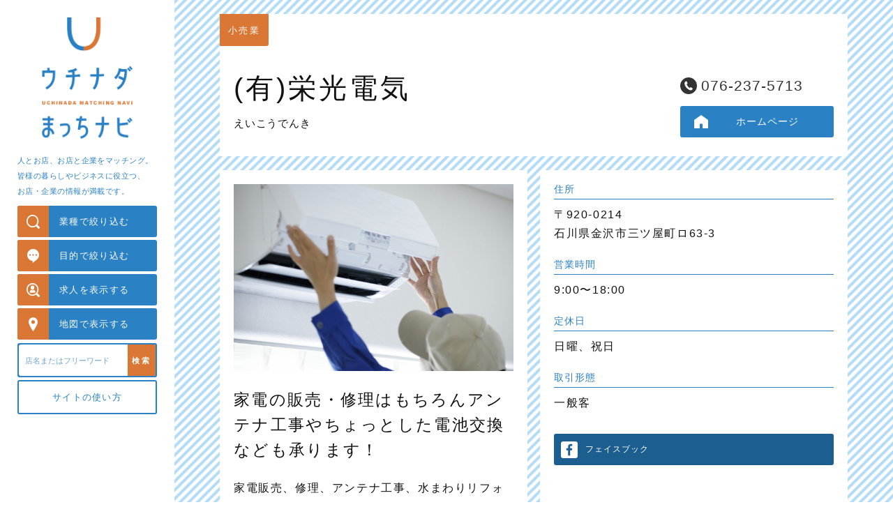

--- FILE ---
content_type: text/html
request_url: https://uchinavi.shoko.or.jp/shop/?id=44
body_size: 5898
content:
<!DOCTYPE html>
<html lang="ja">
<head>
<meta http-equiv="X-UA-Compatible" content="IE=edge">
<title>(有)栄光電気 | ウチナダまっちナビ(うちなだまっちなび)</title>
<meta charset="utf-8">
<meta name="description" content="(有)栄光電気/小売業(石川県金沢市三ツ屋町ロ63-3)のご紹介。">
<meta name="author" content="内灘町商工会">
<meta name="viewport" content="width=device-width, initial-scale=1">
<link rel="stylesheet" href="https://uchinavi.shoko.or.jp/css/common.css">
<link rel="shortcut icon" type="image/x-icon" href="https://uchinavi.shoko.or.jp/img/favicon.ico">
<link rel="icon" type="image/png" href="https://uchinavi.shoko.or.jp/img/ico_32.png" sizes="32×32">
<link rel="icon" type="image/png" href="https://uchinavi.shoko.or.jp/img/ico_64.png" sizes="64x64">
<link rel="apple-touch-icon" href="https://uchinavi.shoko.or.jp/img/ico_180.png" sizes="180x180">
<link rel="canonical" href="https://uchinavi.shoko.or.jp/">
<script
src="https://code.jquery.com/jquery-2.2.4.min.js"
integrity="sha256-BbhdlvQf/xTY9gja0Dq3HiwQF8LaCRTXxZKRutelT44="
crossorigin="anonymous"></script>
<script src="https://uchinavi.shoko.or.jp/js/common.js?ver=20181029" defer></script>
<!-- Global site tag (gtag.js) - Google Analytics -->
<script async src="https://www.googletagmanager.com/gtag/js?id=UA-133427909-1"></script>
<script>
  window.dataLayer = window.dataLayer || [];
  function gtag(){dataLayer.push(arguments);}
  gtag('js', new Date());

  gtag('config', 'UA-133427909-1');
</script>
</head>
<body>
<a id="pagetop"></a>
<div id="wrap">
<header>
<div class="logo">
<a href="https://uchinavi.shoko.or.jp/"><img src="https://uchinavi.shoko.or.jp/img/logo.png" alt="ウチナダまっちナビ/うちなだまっちなび/"></a>
<p>人とお店、お店と企業をマッチング。<br>皆様の暮らしやビジネスに役立つ、<br>お店・企業の情報が満載です。</p>
</div><!--/logo-->
<nav>
<a href="#" class="industry menubtn" id="industry"><span>業種で絞り込む</span></a>
<a href="#" class="purpose menubtn" id="purpose"><span>目的で絞り込む</span></a>
<a href="#" class="recruit menubtn" id=recruitment><span>求人を表示する</span></a>
<a href="https://uchinavi.shoko.or.jp/map/" class="map"><span>地図で表示する</span></a>
<form action='https://uchinavi.shoko.or.jp/search/' method="get" class="search">
<input type='text' name="word" placeholder="店名またはフリーワード">
<input type='submit' value="検索">
</form>
<a href="https://uchinavi.shoko.or.jp/about/" class="howto"><span>サイトの使い方</span></a>
</nav>
</header>
<main class="shop">
<div class="innerbox">

<div class="box top">
<p class="cat"><span>小売業</span></p>
<h1>(有)栄光電気<span>えいこうでんき</span></h1>

<div class="contactbox">
<a class="tel" href="tel:076-237-5713">076-237-5713</a>
<a class="hp" href="http://eikoudenki.jugem.jp/" target="_blank">ホームページ</a>
</div><!--/contactbox-->
</div><!--/top-->

<div class="fcont">
<div class="box">
<img src="https://uchinavi.shoko.or.jp/img/shop/eikoudenki.jpg" alt="(有)栄光電気">
<h2>家電の販売・修理はもちろんアンテナ工事やちょっとした電池交換なども承ります！</h2>
<p>家電販売、修理、アンテナ工事、水まわりリフォーム、オール電化など承っております。</p>
</div><!--/box-->
<div class="box">
<dl>
<dt>住所</dt>
<dd>〒920-0214<br>
石川県金沢市三ツ屋町ロ63-3</dd>
<dt>営業時間</dt>
<dd>9:00〜18:00<br></dd>
<dt>定休日</dt>
<dd>日曜、祝日</dd>
<dt>取引形態</dt>
<dd>一般客</dd>
</dl>

<div class="snsbox">
<a href="https://www.facebook.com/eikoudenkikanazawa" target="_blank" class="fb">フェイスブック</a>
</div><!--/snsbox-->

</div><!--/box-->
</div><!--/fcont-->

<div class="box">
<h3>業種</h3>
<div class="fbox links">
<a href="https://uchinavi.shoko.or.jp/search/?cat1=小売業">小売業</a><a href="https://uchinavi.shoko.or.jp/search/?cat2=電化製品小売業">電化製品小売業</a></div><!--/fbox-->
<h3>目的</h3>
<div class="fbox links">
<a href="https://uchinavi.shoko.or.jp/search/?tag=暮らし">暮らし</a><a href="https://uchinavi.shoko.or.jp/search/?tag=家電販売・修理">家電販売・修理</a><a href="https://uchinavi.shoko.or.jp/search/?tag=アンテナ工事">アンテナ工事</a><a href="https://uchinavi.shoko.or.jp/search/?tag=オール電化">オール電化</a><a href="https://uchinavi.shoko.or.jp/search/?tag=新築・リフォーム">新築・リフォーム</a></div><!--/fbox-->
</div><!--/box-->


<div class="box map">
<div id="map"></div>
<a class="gomap" href="https://www.google.co.jp/maps/place/36.612215, 136.644195" target="_blank">大きい地図で見る</a>
</div><!--/box-->

</div><!--/innerbox-->
<div class="categorybox search_page">
<div class="inner">
<div class="title">
<form action='https://uchinavi.shoko.or.jp/search/' method="get">
<input type='text' name="word" placeholder="店名またはフリーワード">
<input type='submit' value="検索">
</form>

</div><!--title-->
</div><!--/inner-->
</div><!--/categorybox-->
</main>

<script>
$('header').addClass('small');
</script>
<!-- google map api -->
<script defer async
 src="https://maps.googleapis.com/maps/api/js?key=AIzaSyDgo3K1_D0q5GzjK90OmdcTaxWARUdU26M"></script>
<!-- js -->
<script type="text/javascript">

//Mapの初期化
function initMap(){

  var latlng = new google.maps.LatLng(36.612215, 136.644195);
  var mapOptions={
    zoom:17,
    center:latlng,
  }
  var map=new google.maps.Map(document.getElementById('map'),mapOptions);
  var marker=new google.maps.Marker({
    position: latlng,
    map: map,
    title: '(有)栄光電気'
  });
}

$(window).load(function(){
  initMap();
});
</script>
<footer>
<a href="#pagetop" class="pagetop">PAGE TOP</a>
<ul>
<li><a href="https://uchinada.shoko.or.jp/" target="_blank"><img src="https://uchinavi.shoko.or.jp/img/fb_shokoukai.png" alt="内灘町商工会"></a></li>
<li><a href="http://www.town.uchinada.lg.jp/webapps/www/index.jsp" target="_blank"><img src="https://uchinavi.shoko.or.jp/img/fb_uchinadamachi.png" alt="内灘町"></a></li>
<li><a href="https://uchinadakankou.com/" target="_blank"><img src="https://uchinavi.shoko.or.jp/img/fb_kankou.png" alt="内灘町観光協会"></a></li>
<li><a href="http://www.milkuchinada.com/" target="_blank"><img src="https://uchinavi.shoko.or.jp/img/fb_milk.png" alt="ミルク王国ウチナダ"></a></li>
</ul>
<p>平成30年度伴走型小規模事業者支援推進事業</p>
<p>©️ UchinadaMatchNavi. <br class="spo">All rights reserved.</p>
</footer>
</div><!--wrap-->

<div class="menu m_industry">
<div class="inner">
<h3>調べたい業種をクリックしてください</h3>
<div class="fcont">
<ul><li><a href="https://uchinavi.shoko.or.jp/search/?cat1=建設業">建設業</a></li>
<li><a href="https://uchinavi.shoko.or.jp/search/?cat2=土木工事業">土木工事業</a></li>
<li><a href="https://uchinavi.shoko.or.jp/search/?cat2=造園工事業">造園工事業</a></li>
<li><a href="https://uchinavi.shoko.or.jp/search/?cat2=建築工事業">建築工事業</a></li>
<li><a href="https://uchinavi.shoko.or.jp/search/?cat2=とび工事業">とび工事業</a></li>
<li><a href="https://uchinavi.shoko.or.jp/search/?cat2=鉄骨工事業">鉄骨工事業</a></li>
<li><a href="https://uchinavi.shoko.or.jp/search/?cat2=外構工事業">外構工事業</a></li>
<li><a href="https://uchinavi.shoko.or.jp/search/?cat2=板金工事業">板金工事業</a></li>
<li><a href="https://uchinavi.shoko.or.jp/search/?cat2=塗装工事業">塗装工事業</a></li>
<li><a href="https://uchinavi.shoko.or.jp/search/?cat2=内装工事業">内装工事業</a></li>
<li><a href="https://uchinavi.shoko.or.jp/search/?cat2=建具工事業">建具工事業</a></li>
<li><a href="https://uchinavi.shoko.or.jp/search/?cat2=屋根工事業">屋根工事業</a></li>
<li><a href="https://uchinavi.shoko.or.jp/search/?cat2=設備工事業">設備工事業</a></li>
<li><a href="https://uchinavi.shoko.or.jp/search/?cat2=電気工事業">電気工事業</a></li>
<li><a href="https://uchinavi.shoko.or.jp/search/?cat2=管工事業">管工事業</a></li>
<li><a href="https://uchinavi.shoko.or.jp/search/?cat2=その他の工事業">その他の工事業</a></li>
</ul>
<ul><li><a href="https://uchinavi.shoko.or.jp/search/?cat1=製造業">製造業</a></li>
<li><a href="https://uchinavi.shoko.or.jp/search/?cat2=食料品製造業">食料品製造業</a></li>
<li><a href="https://uchinavi.shoko.or.jp/search/?cat2=家具製造業">家具製造業</a></li>
<li><a href="https://uchinavi.shoko.or.jp/search/?cat2=印刷業">印刷業</a></li>
<li><a href="https://uchinavi.shoko.or.jp/search/?cat2=その他の製造業">その他の製造業</a></li>
</ul>
<ul><li><a href="https://uchinavi.shoko.or.jp/search/?cat1=運輸業">運輸業</a></li>
<li><a href="https://uchinavi.shoko.or.jp/search/?cat2=貨物運送業">貨物運送業</a></li>
</ul>
<ul><li><a href="https://uchinavi.shoko.or.jp/search/?cat1=卸売業">卸売業</a></li>
<li><a href="https://uchinavi.shoko.or.jp/search/?cat2=繊維・衣服卸売業">繊維・衣服卸売業</a></li>
<li><a href="https://uchinavi.shoko.or.jp/search/?cat2=飲食料品卸売業">飲食料品卸売業</a></li>
<li><a href="https://uchinavi.shoko.or.jp/search/?cat2=その他の卸売業">その他の卸売業</a></li>
</ul>
<ul><li><a href="https://uchinavi.shoko.or.jp/search/?cat1=小売業">小売業</a></li>
<li><a href="https://uchinavi.shoko.or.jp/search/?cat2=衣服小売業">衣服小売業</a></li>
<li><a href="https://uchinavi.shoko.or.jp/search/?cat2=雑貨・小間物小売業">雑貨・小間物小売業</a></li>
<li><a href="https://uchinavi.shoko.or.jp/search/?cat2=食料品小売業">食料品小売業</a></li>
<li><a href="https://uchinavi.shoko.or.jp/search/?cat2=酒・飲料小売業">酒・飲料小売業</a></li>
<li><a href="https://uchinavi.shoko.or.jp/search/?cat2=菓子小売業">菓子小売業</a></li>
<li><a href="https://uchinavi.shoko.or.jp/search/?cat2=コンビニエンスストア">コンビニエンスストア</a></li>
<li><a href="https://uchinavi.shoko.or.jp/search/?cat2=電化製品小売業">電化製品小売業</a></li>
<li><a href="https://uchinavi.shoko.or.jp/search/?cat2=化粧品小売業">化粧品小売業</a></li>
<li><a href="https://uchinavi.shoko.or.jp/search/?cat2=燃料小売業">燃料小売業</a></li>
<li><a href="https://uchinavi.shoko.or.jp/search/?cat2=花・植木小売業">花・植木小売業</a></li>
<li><a href="https://uchinavi.shoko.or.jp/search/?cat2=その他の小売業">その他の小売業</a></li>
</ul>
<ul><li><a href="https://uchinavi.shoko.or.jp/search/?cat1=不動産業">不動産業</a></li>
<li><a href="https://uchinavi.shoko.or.jp/search/?cat2=不動産仲介業">不動産仲介業</a></li>
</ul>
<ul><li><a href="https://uchinavi.shoko.or.jp/search/?cat1=飲食業">飲食業</a></li>
<li><a href="https://uchinavi.shoko.or.jp/search/?cat2=食堂・レストラン">食堂・レストラン</a></li>
<li><a href="https://uchinavi.shoko.or.jp/search/?cat2=専門料理店">専門料理店</a></li>
<li><a href="https://uchinavi.shoko.or.jp/search/?cat2=割烹・居酒屋">割烹・居酒屋</a></li>
<li><a href="https://uchinavi.shoko.or.jp/search/?cat2=ラーメン・そば・うどん店">ラーメン・そば・うどん店</a></li>
<li><a href="https://uchinavi.shoko.or.jp/search/?cat2=カフェ・喫茶店">カフェ・喫茶店</a></li>
<li><a href="https://uchinavi.shoko.or.jp/search/?cat2=スナック・バー">スナック・バー</a></li>
<li><a href="https://uchinavi.shoko.or.jp/search/?cat2=宿泊業">宿泊業</a></li>
<li><a href="https://uchinavi.shoko.or.jp/search/?cat2=その他の飲食業">その他の飲食業</a></li>
</ul>
<ul><li><a href="https://uchinavi.shoko.or.jp/search/?cat1=専門サービス業">専門サービス業</a></li>
<li><a href="https://uchinavi.shoko.or.jp/search/?cat2=士業（法律・会計）">士業（法律・会計）</a></li>
<li><a href="https://uchinavi.shoko.or.jp/search/?cat2=広告・デザイン業">広告・デザイン業</a></li>
<li><a href="https://uchinavi.shoko.or.jp/search/?cat2=自動車整備業">自動車整備業</a></li>
<li><a href="https://uchinavi.shoko.or.jp/search/?cat2=その他の専門サービス業">その他の専門サービス業</a></li>
</ul>
<ul><li><a href="https://uchinavi.shoko.or.jp/search/?cat1=生活関連サービス業">生活関連サービス業</a></li>
<li><a href="https://uchinavi.shoko.or.jp/search/?cat2=クリーニング業">クリーニング業</a></li>
<li><a href="https://uchinavi.shoko.or.jp/search/?cat2=理容業">理容業</a></li>
<li><a href="https://uchinavi.shoko.or.jp/search/?cat2=美容業">美容業</a></li>
<li><a href="https://uchinavi.shoko.or.jp/search/?cat2=エステティック業">エステティック業</a></li>
<li><a href="https://uchinavi.shoko.or.jp/search/?cat2=学習塾">学習塾</a></li>
<li><a href="https://uchinavi.shoko.or.jp/search/?cat2=各種教室">各種教室</a></li>
<li><a href="https://uchinavi.shoko.or.jp/search/?cat2=その他の生活関連サービス業">その他の生活関連サービス業</a></li>
</ul>
<ul><li><a href="https://uchinavi.shoko.or.jp/search/?cat1=金融・保険業">金融・保険業</a></li>
<li><a href="https://uchinavi.shoko.or.jp/search/?cat2=生命・損害保険業">生命・損害保険業</a></li>
</ul>
<ul><li><a href="https://uchinavi.shoko.or.jp/search/?cat1=療術・福祉業">療術・福祉業</a></li>
<li><a href="https://uchinavi.shoko.or.jp/search/?cat2=整体・接骨院">整体・接骨院</a></li>
<li><a href="https://uchinavi.shoko.or.jp/search/?cat2=介護事業">介護事業</a></li>
<li><a href="https://uchinavi.shoko.or.jp/search/?cat2=その他の療術・福祉業">その他の療術・福祉業</a></li>
</ul>
</div><!--/fcont-->
<span class="close">CLOSE</span>
</div><!--/inner-->
<div class="bg"></div><!--/bg-->
</div><!--menu-->

<div class="menu m_purpose">
<div class="inner">
<h3>キーワードをクリックしてください</h3>
<div class="fcont"><a href="https://uchinavi.shoko.or.jp/search/?tag=飲食・グルメ" class="first">飲食・グルメ</a>
<a href="https://uchinavi.shoko.or.jp/search/?tag=コーヒー豆">コーヒー豆</a>
<a href="https://uchinavi.shoko.or.jp/search/?tag=イベント出店">イベント出店</a>
<a href="https://uchinavi.shoko.or.jp/search/?tag=キッチンカー">キッチンカー</a>
<a href="https://uchinavi.shoko.or.jp/search/?tag=ランチ">ランチ</a>
<a href="https://uchinavi.shoko.or.jp/search/?tag=和食">和食</a>
<a href="https://uchinavi.shoko.or.jp/search/?tag=会食">会食</a>
<a href="https://uchinavi.shoko.or.jp/search/?tag=居酒屋">居酒屋</a>
<a href="https://uchinavi.shoko.or.jp/search/?tag=オードブル">オードブル</a>
<a href="https://uchinavi.shoko.or.jp/search/?tag=宴会">宴会</a>
<a href="https://uchinavi.shoko.or.jp/search/?tag=焼き鳥">焼き鳥</a>
<a href="https://uchinavi.shoko.or.jp/search/?tag=スイーツ">スイーツ</a>
<a href="https://uchinavi.shoko.or.jp/search/?tag=カフェ・喫茶店">カフェ・喫茶店</a>
<a href="https://uchinavi.shoko.or.jp/search/?tag=ドッグカフェ">ドッグカフェ</a>
<a href="https://uchinavi.shoko.or.jp/search/?tag=レストラン">レストラン</a>
<a href="https://uchinavi.shoko.or.jp/search/?tag=洋食">洋食</a>
<a href="https://uchinavi.shoko.or.jp/search/?tag=軽食">軽食</a>
<a href="https://uchinavi.shoko.or.jp/search/?tag=家庭料理">家庭料理</a>
<a href="https://uchinavi.shoko.or.jp/search/?tag=焼肉">焼肉</a>
<a href="https://uchinavi.shoko.or.jp/search/?tag=お好み焼き">お好み焼き</a>
<a href="https://uchinavi.shoko.or.jp/search/?tag=鉄板焼き">鉄板焼き</a>
<a href="https://uchinavi.shoko.or.jp/search/?tag=ラーメン">ラーメン</a>
<a href="https://uchinavi.shoko.or.jp/search/?tag=スナック">スナック</a>
<a href="https://uchinavi.shoko.or.jp/search/?tag=創作料理">創作料理</a>
<a href="https://uchinavi.shoko.or.jp/search/?tag=カレー">カレー</a>
<a href="https://uchinavi.shoko.or.jp/search/?tag=バー">バー</a>
<a href="https://uchinavi.shoko.or.jp/search/?tag=メキシコ料理">メキシコ料理</a>
<a href="https://uchinavi.shoko.or.jp/search/?tag=中華料理">中華料理</a>
</div><div class="fcont"><a href="https://uchinavi.shoko.or.jp/search/?tag=住まい" class="first">住まい</a>
<a href="https://uchinavi.shoko.or.jp/search/?tag=新築・リフォーム">新築・リフォーム</a>
<a href="https://uchinavi.shoko.or.jp/search/?tag=薪ストーブ">薪ストーブ</a>
<a href="https://uchinavi.shoko.or.jp/search/?tag=エクステリア工事">エクステリア工事</a>
<a href="https://uchinavi.shoko.or.jp/search/?tag=外壁・外装修理">外壁・外装修理</a>
<a href="https://uchinavi.shoko.or.jp/search/?tag=造園・剪定">造園・剪定</a>
<a href="https://uchinavi.shoko.or.jp/search/?tag=草刈り・草むしり">草刈り・草むしり</a>
<a href="https://uchinavi.shoko.or.jp/search/?tag=ゴミ回収">ゴミ回収</a>
<a href="https://uchinavi.shoko.or.jp/search/?tag=設備工事">設備工事</a>
<a href="https://uchinavi.shoko.or.jp/search/?tag=建設・土木">建設・土木</a>
<a href="https://uchinavi.shoko.or.jp/search/?tag=解体工事">解体工事</a>
<a href="https://uchinavi.shoko.or.jp/search/?tag=塗装">塗装</a>
<a href="https://uchinavi.shoko.or.jp/search/?tag=電気工事">電気工事</a>
<a href="https://uchinavi.shoko.or.jp/search/?tag=不動産">不動産</a>
<a href="https://uchinavi.shoko.or.jp/search/?tag=屋根工事">屋根工事</a>
<a href="https://uchinavi.shoko.or.jp/search/?tag=鍵交換">鍵交換</a>
<a href="https://uchinavi.shoko.or.jp/search/?tag=蜂の巣駆除">蜂の巣駆除</a>
<a href="https://uchinavi.shoko.or.jp/search/?tag=カーテン">カーテン</a>
<a href="https://uchinavi.shoko.or.jp/search/?tag=インテリア">インテリア</a>
<a href="https://uchinavi.shoko.or.jp/search/?tag=シャッター取付・修理">シャッター取付・修理</a>
<a href="https://uchinavi.shoko.or.jp/search/?tag=タイル">タイル</a>
<a href="https://uchinavi.shoko.or.jp/search/?tag=ハウスクリーニング">ハウスクリーニング</a>
<a href="https://uchinavi.shoko.or.jp/search/?tag=ビルメンテナンス">ビルメンテナンス</a>
</div><div class="fcont"><a href="https://uchinavi.shoko.or.jp/search/?tag=暮らし" class="first">暮らし</a>
<a href="https://uchinavi.shoko.or.jp/search/?tag=保険">保険</a>
<a href="https://uchinavi.shoko.or.jp/search/?tag=コインランドリー">コインランドリー</a>
<a href="https://uchinavi.shoko.or.jp/search/?tag=家電販売・修理">家電販売・修理</a>
<a href="https://uchinavi.shoko.or.jp/search/?tag=太陽光発電">太陽光発電</a>
<a href="https://uchinavi.shoko.or.jp/search/?tag=アンテナ工事">アンテナ工事</a>
<a href="https://uchinavi.shoko.or.jp/search/?tag=オール電化">オール電化</a>
<a href="https://uchinavi.shoko.or.jp/search/?tag=新築・リフォーム">新築・リフォーム</a>
<a href="https://uchinavi.shoko.or.jp/search/?tag=ガソリンスタンド">ガソリンスタンド</a>
<a href="https://uchinavi.shoko.or.jp/search/?tag=灯油配達">灯油配達</a>
<a href="https://uchinavi.shoko.or.jp/search/?tag=自動車整備・車検・修理">自動車整備・車検・修理</a>
<a href="https://uchinavi.shoko.or.jp/search/?tag=クリーニング">クリーニング</a>
<a href="https://uchinavi.shoko.or.jp/search/?tag=衣料メンテナンス">衣料メンテナンス</a>
<a href="https://uchinavi.shoko.or.jp/search/?tag=自動車販売">自動車販売</a>
<a href="https://uchinavi.shoko.or.jp/search/?tag=カー用品">カー用品</a>
<a href="https://uchinavi.shoko.or.jp/search/?tag=切手・ハガキ">切手・ハガキ</a>
<a href="https://uchinavi.shoko.or.jp/search/?tag=LPガス">LPガス</a>
<a href="https://uchinavi.shoko.or.jp/search/?tag=石油機器">石油機器</a>
<a href="https://uchinavi.shoko.or.jp/search/?tag=引越">引越</a>
<a href="https://uchinavi.shoko.or.jp/search/?tag=電気工事">電気工事</a>
<a href="https://uchinavi.shoko.or.jp/search/?tag=エアコン工事">エアコン工事</a>
<a href="https://uchinavi.shoko.or.jp/search/?tag=空家整理">空家整理</a>
<a href="https://uchinavi.shoko.or.jp/search/?tag=遺品整理">遺品整理</a>
<a href="https://uchinavi.shoko.or.jp/search/?tag=出張買取">出張買取</a>
<a href="https://uchinavi.shoko.or.jp/search/?tag=ペット">ペット</a>
<a href="https://uchinavi.shoko.or.jp/search/?tag=司法書士">司法書士</a>
</div><div class="fcont"><a href="https://uchinavi.shoko.or.jp/search/?tag=ビジネス" class="first">ビジネス</a>
<a href="https://uchinavi.shoko.or.jp/search/?tag=制服・作業着">制服・作業着</a>
<a href="https://uchinavi.shoko.or.jp/search/?tag=保安用品">保安用品</a>
<a href="https://uchinavi.shoko.or.jp/search/?tag=建設・土木">建設・土木</a>
<a href="https://uchinavi.shoko.or.jp/search/?tag=側溝補修">側溝補修</a>
<a href="https://uchinavi.shoko.or.jp/search/?tag=運送・貨物">運送・貨物</a>
<a href="https://uchinavi.shoko.or.jp/search/?tag=ビジネスフォン">ビジネスフォン</a>
<a href="https://uchinavi.shoko.or.jp/search/?tag=ネットワーク">ネットワーク</a>
<a href="https://uchinavi.shoko.or.jp/search/?tag=防犯カメラ">防犯カメラ</a>
<a href="https://uchinavi.shoko.or.jp/search/?tag=広告">広告</a>
<a href="https://uchinavi.shoko.or.jp/search/?tag=デザイン・企画">デザイン・企画</a>
<a href="https://uchinavi.shoko.or.jp/search/?tag=ホームページ制作">ホームページ制作</a>
<a href="https://uchinavi.shoko.or.jp/search/?tag=行政書士">行政書士</a>
<a href="https://uchinavi.shoko.or.jp/search/?tag=書類作成">書類作成</a>
<a href="https://uchinavi.shoko.or.jp/search/?tag=足場工事">足場工事</a>
<a href="https://uchinavi.shoko.or.jp/search/?tag=印刷">印刷</a>
<a href="https://uchinavi.shoko.or.jp/search/?tag=事務用品">事務用品</a>
<a href="https://uchinavi.shoko.or.jp/search/?tag=ソフトウェア">ソフトウェア</a>
<a href="https://uchinavi.shoko.or.jp/search/?tag=オフィス用品">オフィス用品</a>
<a href="https://uchinavi.shoko.or.jp/search/?tag=OA機器">OA機器</a>
<a href="https://uchinavi.shoko.or.jp/search/?tag=家具製造">家具製造</a>
<a href="https://uchinavi.shoko.or.jp/search/?tag=プラスチック加工">プラスチック加工</a>
<a href="https://uchinavi.shoko.or.jp/search/?tag=電気工事">電気工事</a>
<a href="https://uchinavi.shoko.or.jp/search/?tag=石材字彫">石材字彫</a>
<a href="https://uchinavi.shoko.or.jp/search/?tag=医療機器">医療機器</a>
<a href="https://uchinavi.shoko.or.jp/search/?tag=福祉用具">福祉用具</a>
<a href="https://uchinavi.shoko.or.jp/search/?tag=インテリア">インテリア</a>
<a href="https://uchinavi.shoko.or.jp/search/?tag=IT支援">IT支援</a>
</div><div class="fcont"><a href="https://uchinavi.shoko.or.jp/search/?tag=ショッピング" class="first">ショッピング</a>
<a href="https://uchinavi.shoko.or.jp/search/?tag=メガネ">メガネ</a>
<a href="https://uchinavi.shoko.or.jp/search/?tag=和菓子">和菓子</a>
<a href="https://uchinavi.shoko.or.jp/search/?tag=花">花</a>
<a href="https://uchinavi.shoko.or.jp/search/?tag=洋服">洋服</a>
<a href="https://uchinavi.shoko.or.jp/search/?tag=ジュエリー">ジュエリー</a>
<a href="https://uchinavi.shoko.or.jp/search/?tag=食料品">食料品</a>
<a href="https://uchinavi.shoko.or.jp/search/?tag=パン">パン</a>
<a href="https://uchinavi.shoko.or.jp/search/?tag=酒・飲料">酒・飲料</a>
<a href="https://uchinavi.shoko.or.jp/search/?tag=配達サービス">配達サービス</a>
<a href="https://uchinavi.shoko.or.jp/search/?tag=ガーデニング">ガーデニング</a>
<a href="https://uchinavi.shoko.or.jp/search/?tag=プレゼント・贈答品">プレゼント・贈答品</a>
<a href="https://uchinavi.shoko.or.jp/search/?tag=豆腐">豆腐</a>
<a href="https://uchinavi.shoko.or.jp/search/?tag=生鮮食品">生鮮食品</a>
<a href="https://uchinavi.shoko.or.jp/search/?tag=ケーキ・菓子">ケーキ・菓子</a>
<a href="https://uchinavi.shoko.or.jp/search/?tag=呉服">呉服</a>
<a href="https://uchinavi.shoko.or.jp/search/?tag=バッグ">バッグ</a>
<a href="https://uchinavi.shoko.or.jp/search/?tag=寝具">寝具</a>
<a href="https://uchinavi.shoko.or.jp/search/?tag=弁当">弁当</a>
<a href="https://uchinavi.shoko.or.jp/search/?tag=日用雑貨">日用雑貨</a>
<a href="https://uchinavi.shoko.or.jp/search/?tag=ダンス衣装">ダンス衣装</a>
</div><div class="fcont"><a href="https://uchinavi.shoko.or.jp/search/?tag=ファッション・美容" class="first">ファッション・美容</a>
<a href="https://uchinavi.shoko.or.jp/search/?tag=出張カット">出張カット</a>
<a href="https://uchinavi.shoko.or.jp/search/?tag=美容室・理髪店">美容室・理髪店</a>
<a href="https://uchinavi.shoko.or.jp/search/?tag=エステ">エステ</a>
<a href="https://uchinavi.shoko.or.jp/search/?tag=健康食品">健康食品</a>
<a href="https://uchinavi.shoko.or.jp/search/?tag=美容・コスメ">美容・コスメ</a>
<a href="https://uchinavi.shoko.or.jp/search/?tag=まつげエクステ">まつげエクステ</a>
<a href="https://uchinavi.shoko.or.jp/search/?tag=脱毛">脱毛</a>
<a href="https://uchinavi.shoko.or.jp/search/?tag=ネイル">ネイル</a>
<a href="https://uchinavi.shoko.or.jp/search/?tag=着付け">着付け</a>
<a href="https://uchinavi.shoko.or.jp/search/?tag=コーディネート">コーディネート</a>
</div><div class="fcont"><a href="https://uchinavi.shoko.or.jp/search/?tag=レジャー・スポーツ" class="first">レジャー・スポーツ</a>
<a href="https://uchinavi.shoko.or.jp/search/?tag=自転車販売">自転車販売</a>
<a href="https://uchinavi.shoko.or.jp/search/?tag=レンタサイクル">レンタサイクル</a>
<a href="https://uchinavi.shoko.or.jp/search/?tag=スクール">スクール</a>
<a href="https://uchinavi.shoko.or.jp/search/?tag=マリンスポーツ">マリンスポーツ</a>
<a href="https://uchinavi.shoko.or.jp/search/?tag=船舶免許">船舶免許</a>
<a href="https://uchinavi.shoko.or.jp/search/?tag=宿泊">宿泊</a>
<a href="https://uchinavi.shoko.or.jp/search/?tag=バーベキュー">バーベキュー</a>
<a href="https://uchinavi.shoko.or.jp/search/?tag=温泉">温泉</a>
<a href="https://uchinavi.shoko.or.jp/search/?tag=ボート">ボート</a>
<a href="https://uchinavi.shoko.or.jp/search/?tag=カラオケ">カラオケ</a>
</div><div class="fcont"><a href="https://uchinavi.shoko.or.jp/search/?tag=介護・福祉" class="first">介護・福祉</a>
<a href="https://uchinavi.shoko.or.jp/search/?tag=障害者支援">障害者支援</a>
<a href="https://uchinavi.shoko.or.jp/search/?tag=デイサービス">デイサービス</a>
<a href="https://uchinavi.shoko.or.jp/search/?tag=訪問介護">訪問介護</a>
<a href="https://uchinavi.shoko.or.jp/search/?tag=児童デイサービス">児童デイサービス</a>
<a href="https://uchinavi.shoko.or.jp/search/?tag=グループホーム">グループホーム</a>
</div><div class="fcont"><a href="https://uchinavi.shoko.or.jp/search/?tag=教育・習い事" class="first">教育・習い事</a>
<a href="https://uchinavi.shoko.or.jp/search/?tag=塾・予備校">塾・予備校</a>
<a href="https://uchinavi.shoko.or.jp/search/?tag=体操教室">体操教室</a>
</div><div class="fcont"><a href="https://uchinavi.shoko.or.jp/search/?tag=健康・医療" class="first">健康・医療</a>
<a href="https://uchinavi.shoko.or.jp/search/?tag=整体">整体</a>
<a href="https://uchinavi.shoko.or.jp/search/?tag=マッサージ">マッサージ</a>
</div><div class="fcont"><a href="https://uchinavi.shoko.or.jp/search/?tag=住まいの補修" class="first">住まいの補修</a>
<a href="https://uchinavi.shoko.or.jp/search/?tag=白木のアク抜き">白木のアク抜き</a>
</div><span class="close">CLOSE</span>
</div><!--/menu_inner-->
<div class="bg"></div><!--/bg-->
</div><!--menu-->

<div class="menu m_recruitment">
<div class="inner">
<h3>雇用形態をクリックしてください</h3>
<div class="fcont">
<a href="https://uchinavi.shoko.or.jp/search/?rec=人材">すべて</a>
<a href="https://uchinavi.shoko.or.jp/search/?rec=パート">パート</a>
<a href="https://uchinavi.shoko.or.jp/search/?rec=アルバイト">アルバイト</a>
<a href="https://uchinavi.shoko.or.jp/search/?rec=正社員">正社員</a>
</div><!--/fcont-->
<span class="close">CLOSE</span>
</div><!--/menu_inner-->
<div class="bg"></div><!--/bg-->
</div><!--menu-->

</body>
</html>


--- FILE ---
content_type: text/css
request_url: https://uchinavi.shoko.or.jp/css/common.css
body_size: 4446
content:
@charset "UTF-8";
/* CSS Document */
html,body,div,h1,h2,h3,h4,h5,h6,p,ul,li,dl,dt,dd,span,strong,table,tr,th,td,img,header,section,article,footer,form,figure
{margin:0;padding:0;border:0;outline:0;vertical-align:baseline;font-weight:400;color:#111;}
html{font-size:10px;}
body{padding-bottom:20px;line-height:1;font-family:"Noto Suns JP","ヒラギノ角ゴ Pro W3","メイリオ",sans-serif;letter-spacing:0.1em;color:#222;font-display:swap;}
article,aside,footer,header,nav,section,main{display:block;}
a{color:#333;text-decoration:none;}
span{color:inherit;}
.spo{display:none;}

#wrap{padding:0 0 0 250px;}
header{position:fixed;width:250px;left:0;top:0;}
header .logo{width:200px;margin:0 auto;}
header .logo img{display:block;width:130px;height:auto;margin:25px auto 20px auto;}
header .logo p{font-size:1.1rem;letter-spacing:0.04em;line-height:2;color:#2a81c4;font-weight:500;}
header .search{width:200px;margin:5px auto 0 auto;padding:2px;background:#2a81c4;text-align:center;box-sizing:border-box;border-radius:3px;position:relative;}
header .search input[type="text"]{padding:0 0 0 0.7em;height:45px;box-sizing:border-box;width:100%;border:none;border-radius:3px;color:#2a81c4;font-size:1.3rem;line-height:45px;}
header .search input::placeholder{color:#70a3cc;font-size:1.1rem;}
header .search input[type="submit"]{width:40px;height:45px;position:absolute;right:2px;top:2px;line-height:45px;background:#db7735;color:#fff;font-weight:bold;text-align:center;font-size:1.1rem;border:none;border-radius:0 3px 3px 0;letter-spacing:0.3em;}
header nav{width:200px;margin:10px auto;}
header nav a{display:block;height:45px;margin:4px 0;padding:0 0 0 60px;position:relative;background:#2a81c4;font-size:1.3rem;line-height:45px;color:#fff;border-radius:3px;transition:0.2s linear;letter-spacing:0.1em;}
header nav a span{font-weight:500;}
header nav a::before{content:"";display:block;width:45px;height:45px;position:absolute;left:0;border-radius:3px 0 0 3px}
nav .industry::before{background:url(../img/ico_industry.svg) no-repeat center / auto 20px #db7735;}
nav .purpose::before{background:url(../img/ico_purpose.svg) no-repeat center / auto 20px #db7735;}
nav .recruit::before{background:url(../img/ico_recruit.svg) no-repeat center / auto 20px #db7735;}
nav .map::before{background:url(../img/ico_map.svg) no-repeat center / auto 20px #db7735;}
nav .howto{margin:4px 0;padding:0;background:none;color:#2a81c4;border:#2a81c4 2px solid;text-align:center;}
@media screen and (min-width:481px){
header nav a:hover{background:#db7735;}
header nav .howto:hover{background:#2a81c4;color:#fff;}
}

@media screen and (max-width:480px){
html{font-size:9.4px;}
.spo{display:block;}
#wrap{padding:0;overflow:hidden;}
header{position:static;width:100%;}
header .logo{width:280px;text-align:center;}
header .logo img{width:130px;margin:20px auto;}
header .logo p{font-size:1.2rem;}
header .logo p br{display:none;}
header .search{width:280px;margin-top:5px;}
header .search input[type="text"]{font-size:1.4rem;}
header nav{width:280px;margin:10px auto 5px auto;}

header.small{position:fixed;width:100%;height:60px;z-index:1000;background:#fff;box-shadow:0 0 3px rgba(0,0,0,0.2);}
header.small .logo{width:20%;height:60px;position:absolute;left:0;top:0;}
header.small .logo img{display:block;width:auto;height:80%;margin:9% auto;}
header.small .logo p{display:none;}
header.small .search{display:none;}
header.small nav{width:80%;display:flex;justify-content:flex-end;margin:0;position:absolute;right:0;}
header.small nav a{width:20%;height:60px;padding:40px 0 0 0;margin:0;line-height:1;text-align:center;text-indent:4px;box-sizing:border-box;letter-spacing:0.5em;border-left:rgba(0,0,0,0.1) 1px solid;}
header.small nav a span,
header.small nav a::before{display:none;}
header.small nav .industry{background:url(../img/ico_industry_o.svg) no-repeat center 10px / auto 20px;}
header.small nav .industry::after{content:"業種";font-size:1rem;color:#db7735;}
header.small nav .purpose{background:url(../img/ico_purpose_o.svg) no-repeat center 10px / auto 20px;}
header.small nav .purpose::after{content:"目的";font-size:1rem;color:#db7735;}
header.small nav .recruit{background:url(../img/ico_recruit_o.svg) no-repeat center 10px / auto 20px;}
header.small nav .recruit::after{content:"求人";font-size:1rem;color:#db7735;}
header.small nav .map{background:url(../img/ico_map_o.svg) no-repeat center 10px / auto 20px;}
header.small nav .map::after{content:"地図";font-size:1rem;color:#db7735;}
header.small nav .howto{margin: 0;border:none;border-left:rgba(0,0,0,0.1) 1px solid;letter-spacing:0.2em;background:url(../img/ico_howto_o.svg) no-repeat center 10px / auto 20px;}
header.small nav .howto::after{content:"使い方";font-size:1rem;color:#db7735;}
header.small+main{margin-top:60px;}
}

.index{padding:10px 0 0 0;}
.index h1{display:inline-block;padding:30px 20px 0 20px ;max-width:80%;margin:0 auto;font-size:1.5rem;line-height:1.3;color:#2a81c4;font-weight:500text-align:center;position:relative;}
.index h1 span{padding:0 0.1em;color:#db7735;font-size:4rem;vertical-align:-2px;}
.index h1::before{content:"";display:block;width:2px;height:30px;background:#2a81c4;transform:rotate(-30deg);position:absolute;bottom:0;left:0;}
.index h1::after{content:"";display:block;width:2px;height:30px;background:#2a81c4;transform:rotate(30deg);position:absolute;bottom:0;right:0;}
.imgcont{width:100%;height:145px;position:relative;overflow:hidden;}
.imgcont span{position:absolute;left:0;bottom:0;}
.imgcont img{height:110px;width:auto;position:absolute;left:0;bottom:0;}

@media screen and (max-width:768px){
.index h1{display:block;width:90%;margin:2em auto 0 auto;padding:0.5em 40px 0 40px;line-height:1.6;box-sizing:border-box;text-align:center;max-width:90%;}
.index h1 span{font-size:inherit;vertical-align:0;}
.index h1::before{left:30px;}
.index h1::after{right:30px;}
.imgcont{height:90px;}
.imgcont img{height:80px;max-width:1000px;}
}
@media screen and (max-width:480px){
.index h1{margin:0 auto;width:100%;max-width:100%;font-size:1.5rem;letter-spacing:0.1em;}
}

.lists,
.shop{padding:20px;display:flex;display:-ms-flexbox;flex-wrap:wrap;background:url(../img/bg.png) center / 100px auto fixed;}
.lists .item{width:31%;margin:1%;display:block;padding:57px 17px 17px 17px;border:#fff 3px solid;box-sizing:border-box;background:#fff;position:relative;border-radius:5px;transition:all 0.2s linear;}
.lists .nonobj{width:100%;padding:3em;text-align:center;background:#fff;font-size:1.4rem;line-height:2;}
.item .cat,
.top .cat{position:absolute;padding:0.9em;left:10px;top:-3px;font-size:1.3rem;background:#db7735;color:#fff;letter-spacing:0.2em;border-radius:0 0 3px 3px;}
.shop .cat{border-radius:0 0 3px 0;}
.item h2{min-height:3em;font-size:2.5rem;padding-bottom:0.5em;line-height:1.4;font-weight:500;letter-spacing:0.1em;}
.item .info{padding:0 0 1em 0;font-size:1.35rem;line-height:1.5;letter-spacing:0.1em;}
.item .catch{padding:1em 0 0 0;border-top:#ccc 2px solid;font-size:1.5rem;line-height:1.8;font-weight:500;}
@media screen and (min-width:481px){
.lists .item:hover{border:#db7735 3px solid;}
}

.categorybox{width:100%;position:fixed;bottom:0;left:0;right:0;box-sizing:border-box;background:#2a81c4;box-shadow:0 0 5px rgba(0,0,0,0.3);transition:0.1s linear;z-index:100;}
.categorybox .inner{width:94%;margin:0 auto;padding:10px 3%;max-width:1000px;position:relative;}
.categorybox h3::after{content:"";display:block;width:55px;height:100px;position:absolute;top:-20px;left:3%;background:url(../img/lady.png) no-repeat center top / 55px auto;z-index:0;display:none;}
.categorybox.active h3::after{display:block;}
.categorybox h3{display:inline-block;width:30%;padding:0.7em 0 0.7em 70px;font-size:1.7rem;color:#fff;float:left;letter-spacing:0.1em;}
.categorybox ul{display:flex;padding:0 0 0 0;flex-wrap:wrap;z-index:1;position:relative;}
.categorybox li{list-style:none;width:19%;margin:0.5em 0.5%;background:url(../img/arrow_blue.svg) no-repeat 95% center / 5px auto #fff;border-radius:3px;transition:all 0.2s linear;}
.categorybox a{display:block;padding:0.8em;color:#2a81c4;font-size:1.2rem;line-height:1.4;border:#fff 2px solid;border-radius:3px;font-weight:500;transition:all 0.2s linear;}
.categorybox .cont_close{display:block;position:absolute;right:3%;top:-25px;width:80px;height:30px;line-height:35px;background:#2a81c4;color:#fff;text-align:center;border-radius:3px;box-shadow:0 -1px 3px rgba(0,0,0,0.2);cursor:pointer;z-index:-1;}
.categorybox .title{overflow:hidden;margin:1em 0;}
.categorybox form{float:right;margin-right:0.5%;}
.categorybox form input[type="text"]{padding:0 1em;width:300px;height:45px;box-sizing:border-box;border:none;background:#fff;color:#2a81c4;border-radius:3px;font-size:1.7em;line-height:45px;font-weight:500;}
.categorybox form input::placeholder{color:#70a3cc;}
.categorybox form input[type="submit"]{padding:0 1em;margin:0 0 0 0.5em ;border:none;background:#db7735;color:#fff;line-height:45px;font-size:1.4em;font-weight:500;letter-spacing:0.2em;border-radius:3px;}

@media screen and (min-width:481px){
.categorybox{width:calc(100% - 250px);left:250px;}
.categorybox a:hover{border:#db7735 2px solid;}
.categorybox.search_page{display:none;}
}


@media screen and (max-width:768px){
.lists .item{width:48%;}
}
@media screen and (max-width:480px){
.lists,
.shop{padding:2em 3%;}
.lists .item{width:100%;margin:0 auto 2em auto;padding:6em 2em 2em 2em;}
.categorybox{padding:2em;}
.categorybox.search_page{padding:0 1em;}
.categorybox.search_page .inner{padding:0;}
.categorybox::after{left:1.5em;top:10px;height:100px;background:url(../img/lady.png) no-repeat left top / 45px auto;z-index:0;}
.categorybox h3{width:100%;padding:0 0 1em 0;text-align:center;text-indent:13px;font-size:1.8rem;}
.categorybox h3::after{top:-40px;}
.categorybox form{display:flex;width:100%;height:45px;float:none;margin:0;position:relative;z-index:100;}
.categorybox.search_page form{height:35px;}
.categorybox form input[type="text"]{width:75%;font-size:1.4rem;height:35px;line-height:35px;}
.categorybox form input[type="submit"]{width:25%;line-height:35px;height:35px;}
.categorybox ul{position:relative;z-index:1;}
.categorybox li{width:49%;}
.categorybox .cont_close{top:-40px;left:0;right:0;margin:0 auto;}
}
@media screen and (min-width:1441px){
.lists .item{width:23%;}
}
@media screen and (min-width:1921px){
.lists .item{width:240px;}
}

footer{padding:0 0 20px 0;position:relative;}
footer a.pagetop{display:block;width:60px;height:36px;margin:40px auto;background:url(../img/pagetop.png) no-repeat center / contain;text-indent:-9999px;}
footer ul{padding:0 100px;text-align:center;position:relative;}
footer ul li{list-style:none;display:inline;}
footer ul li a{padding:0 10px;}
footer ul li a img{height:30px;width:auto;}
footer::before{content:"";display:block;width:50px;height:132px;background:url(../img/man.png) no-repeat left bottom / contain;position:absolute;left:20px;bottom:0;}
footer::after{content:"";display:block;width:50px;height:132px;background:url(../img/lady.png) no-repeat left bottom / contain;position:absolute;right:20px;bottom:0;}
footer p{text-align:center;padding:30px 0 0 0;line-height:1.4;}
footer p:first-of-type{font-size:1.2rem;padding-bottom:30px;color:#777;}

@media screen and (max-width:480px){
footer{padding:0 0 50px 0;}
footer ul{padding:0;}
footer ul li a{display:block;width:200px;margin:10px auto;}
}

/*
menu
*/
.menu{width:100%;position:absolute;z-index:100;left:0;top:0;display:none;}
.menu .bg{position:fixed;width:100%;height:100%;left:0;right:0;top:0;bottom:0;background:rgba(0,0,0,0.8);}
.menu .inner{width:90%;max-width:1000px;margin:60px auto;padding:40px;box-sizing:border-box;background:#fff;position:relative;z-index:200;border-radius:10px 0 10px 10px;}
.menu .fcont{display:flex;flex-wrap:wrap;}
.menu h3{padding:1em 0 2em 80px;font-size:2rem;letter-spacing:0.1em;line-height:1.3;color:#2a81c4;background:url(../img/lady.png) no-repeat left top / 70px auto;}
.menu ul{width:100%;display:flex;margin:0 auto 1em auto;padding:1em;flex-wrap:wrap;background:#eee;border-radius:3px;}
.menu li{list-style:none;width:24%;margin:0 0.5% 1em 0.5%;background:#fff;border-radius:3px;}
.menu ul li:first-of-type{width:100%;margin-top:0.5em;}
.menu a{display:block;width:100%;padding:0.9em 1em;box-sizing:border-box;line-height:1.4;font-size:1.3rem;border:#fff 2px solid;background:url(../img/arrow_black.svg) no-repeat 95% center/ 5px auto #fff;border-radius:3px;transition:0.2s linear;}
.menu li a{height:100%;}
.menu ul li:first-of-type a{background:url(../img/arrow_white.svg) no-repeat 98.5% center/ 5px auto #2a81c4;color:#fff;border:#2a81c4 2px solid;}
.menu .close{display:block;width:100px;height:45px;position:absolute;right:0;top:-45px;line-height:50px;background:#fff;font-size:1.3rem;text-align:center;color:#333;cursor:pointer;border-radius:10px 10px 0 0;}
.m_purpose{display:flex;display:none;}
.m_purpose .fcont,
.m_recruitment .fcont{padding:1em;margin:0 auto 1em auto;background:#eee;border-radius:3px;}
.m_purpose a{width:24%;margin:0 0.5% 1em 0.5%;}
.m_recruitment a{width:24%;margin:1em 0.5% 1em 0.5%;}
.m_purpose a.first{width:100%;margin-top:0.5em;background:url(../img/arrow_white.svg) no-repeat 98.5% center/ 5px auto #2a81c4;color:#fff;border:#2a81c4 2px solid;}

@media screen and (min-width:481px){
.menu a:hover{border:#db7735 2px solid!important;}
}

@media screen and (max-width:480px){
.menu .inner{margin:75px auto 0 auto;padding:40px 10px;border-radius:10px;}
.menu li{width:49%;}
.m_purpose a{width:49%;}
.m_recruitment a{width:99%;}
.menu .close{top:7px;right:7px;width:80px;height:35px;line-height:35px;border-radius:7px;background:#eee;font-size:1.2rem;}
}



/*
detail page
*/
.shop .innerbox{max-width:900px;width:100%;margin:0 auto;}
.box{width:100%;padding:20px;margin:0 0 20px 0;box-sizing:border-box;background:#fff;}
.shop .fcont{display:flex;justify-content:space-between;}
.fcont .box{width:49%;}
.top{padding-top:80px;position:relative;display:flex;justify-content:space-between;}
.top h1{width:;padding-right:1em;font-size:4rem;letter-spacing:0.1em;line-height:1.3;font-weight:500;}
.top h1 span{display:block;font-size:1.5rem;padding:1em 0;letter-spacing:0.05em;}
.top .contactbox{width:220px;}
.top .contactbox a{display:block;height:45px;margin:0 0 7px 0;line-height:45px;text-align:center;transition:0.2s linear;}
.top .contactbox .tel{padding-left:30px;font-size:2.1rem;font-weight:500;background:url(../img/ico_tel.svg) no-repeat left center / 24px auto;border-radius:3px;}
.top .contactbox .mail{padding-left:30px;background:url(../img/ico_mail.svg) no-repeat 20px center / 20px auto #2a81c4;color:#fff;font-size:1.4rem;border-radius:3px;}
.top .contactbox .hp{padding-left:30px;background:url(../img/ico_home.svg) no-repeat 20px center / 20px auto #2a81c4;color:#fff;font-size:1.4rem;border-radius:3px;}
.top .cat{left:0;top:0;}
@media screen and (min-width:481px){
.top h1{width:calc(100% - 250px);box-sizing:border-box;}
.top .contactbox a.mail:hover,
.top .contactbox a.hp:hover{background-color:#db7735;}
.top .contactbox .tel{text-align:left;}
}
@media screen and (max-width:768px){
.top{flex-direction:column;}
.top h1{width:100%;}
.shop .fcont{flex-direction:column;}
.shop .fcont .box{width:100%;}
}


.snsbox a{display:block;height:45px;margin:7px 0;padding:0 0 0 45px;line-height:45px;color:#fff;font-size:1.2rem;transition:0.2s linear;border-radius:3px;}
.fb{background:url(../img/ico_fb.svg) no-repeat 10px center / auto 24px #1d5e90;}
.insta{background:url(../img/ico_insta.svg) no-repeat 10px center / auto 24px #7e3493;}
.tw{background:url(../img/ico_tw.svg) no-repeat 10px center / auto 24px #3291da;}
.line{padding:0 0 0 90px!important;background:url(../img/ico_line.svg) no-repeat 10px center / auto 19px #2eaa2b;}
@media screen and (min-width:481px){
.snsbox a:hover{opacity:0.8;}
}

.shop p{padding:0 0 2em 0;font-size:1.6rem;line-height:1.8;letter-spacing:0.1em;}
.shop h2{padding:1em 0;font-size:2.3rem;font-weight:500;line-height:1.6;letter-spacing:0.1em;}
.shop h3{padding:0 0 0.5em 0;font-size:1.5rem;color:#2a81c4;}
.shop dl{}
.shop dt{padding:0 0 0.5em 0;color:#2a81c4;border-bottom:#2a81c4 1px solid;font-size:1.4rem;}
.shop dd{padding:0.5em 0 1.5em 0;font-size:1.6rem;line-height:1.7;letter-spacing:0.1em;}
.shop .box img{display:block;margin:0 auto;max-width:100%;}
.shop .box .gm-style img{max-width:none;}
.shop .map{padding:0;}
.shop #map{width:100%;height:370px;}
.shop .gomap{display:block;height:60px;line-height:60px;font-size:1.4rem;text-align:center;background:#2a81c4;color:#fff;transition:0.2s linear;}

.fbox.links{display:flex;padding:0 0 20px 0;flex-wrap:wrap;}
.box .fbox.links:last-child{padding:0;}
.links a{display:block;min-width:190px;padding:0 1em;box-sizing:border-box;margin:0 10px 10px 0 ;height:45px;line-height:45px;font-size:1.3rem;background:#2a81c4;color:#fff;transition:0.2s linear;letter-spacing:0.1em;border-radius:3px;}
@media screen and (min-width:481px){
.links a:hover,
.shop .map a:hover{background:#db7735;}
}

@media screen and (max-width:480px){
.shop{}
.box{padding:2em;}
.shop .fcont{flex-direction:column;}
.fcont .box{width:100%;}
.top{padding:6em 3% 2em 3%;flex-direction:column;}
.top h1{font-size:3rem;padding:0;}
.top .contactbox{width:100%;margin:2em auto 0 auto;}
.top .contactbox a{margin:0 0 5px 0;}
.top .contactbox a:last-child{margin:0;}
.top .contactbox .tel{background:url(../img/ico_tel_w.svg) no-repeat 20px center / 27px auto #2a81c4;color:#fff;font-size:2.2rem;letter-spacing:0.1em;}
.snsbox a:last-child{margin:0;}
.fbox.links{padding:0 0 1em 0;flex-direction:column;}
.links a{width:100%;margin:0 0 7px 0;}
.shop #map{height:300px;}
}
.infobox{box-shadow:none;}

.about .a-box{width:100%;padding:4em;background-image:url(../img/man2.png);background-position:90% bottom;background-repeat:no-repeat;background-color:#fff;background-size:130px auto;}
.about h2:first-of-type{padding:0.5em 0 0 0;font-size:3rem;color:#db7735;text-align:center;}
.about h2+p{padding:1.5em 0;line-height:1.7;font-size:1.6rem;text-align:center;}
.about .b-box{width:98%;margin:1em auto;padding:2em;background:#2a81c4;position:relative;box-sizing:border-box;border-radius:7px;}
.about .b-box::after{content:"";display:block;width:100px;height:150px;position:absolute;top:-30px;left:60px;background:url(../img/lady.png) no-repeat top center / 100px auto;overflow:hidden;}
.about .b-box h3{font-size:2rem;line-height:80px;text-align:center;color:#fff;}
.about .b-box ul{display:flex;flex-wrap:wrap;padding:20px 0 0 0;width:100%;}
.about .b-box li{width:46%;margin:0 2% 2em 2%;list-style:none;}
.about .b-box li h4{padding:1em;font-size:1.5rem;color:#2a81c4;background:#fff;border-radius:3px;}
.about .b-box li p{padding:0.5em;font-size:1.5rem;line-height:1.5;color:#fff;}
.about h2{padding:2em 0 0 0;font-size:2.2rem;font-weight:500;text-align:center;line-height:1.7;}
.about .g-box{padding:4em 0 0 0;}
.about .g-box li{list-style:none;width:90%;margin:0 auto 1em auto;padding:2em;background:#eee;display:flex;border-radius:5px;}
.about .g-box li span{width:200px;margin:0 5% 0 0;}
.about .g-box li span img{width:200px;height:auto;}
.about .g-box li p{font-size:1.5rem;line-height:1.4;}
.about p.big{padding:2em 0;font-size:2rem;line-height:2;text-align:center;}
@media screen and (max-width:480px){
.about .a-box{padding:2em;background-image:none;}
.about h2:first-of-type{font-size:2.4rem;}
.about h2+p{padding:1em 0;font-size:1.5rem;}
.about h2+p br{display:none;}
.about .b-box::after{display:none;}
.about .b-box h3{line-height:1.7;}
.about .b-box li{width:100%;margin:0 0 1em 0;}
.about .b-box li h4,
.about .b-box li p{font-size:1.4rem;}
.about h2{font-size:1.8rem;}
.about .g-box li{flex-direction:column;}
.about .g-box li span{width:100%;margin:0 auto;text-align:center;}
.about .g-box li p{padding:1em 0 0 0;font-size:1.4rem;}
.about .g-box li p br{display:none;}
.about p.big{font-size:1.8rem;}
}
@media screen and (min-width:1080px){
.about .g-box li p.lh2{line-height:2.8;}
}


--- FILE ---
content_type: image/svg+xml
request_url: https://uchinavi.shoko.or.jp/img/ico_recruit.svg
body_size: 855
content:
<svg xmlns="http://www.w3.org/2000/svg" viewBox="0 0 511.63 512" width="511.63" height="512"><defs><style>.cls-1{fill:#fff;}</style></defs><path class="cls-1" d="M284.63,248.43a91,91,0,0,1-104.4,0c-25.89,11.11-41.8,30.66-51.5,47.92-12.88,22.91-2.78,55.29,19.5,55.29H316.64c22.28,0,32.38-32.38,19.49-55.29C326.43,279.09,310.52,259.54,284.63,248.43Z"/><path class="cls-1" d="M232.43,243.23a68.86,68.86,0,0,0,68.86-68.86v-16.5a68.86,68.86,0,0,0-137.72,0v16.5A68.87,68.87,0,0,0,232.43,243.23Z"/><path class="cls-1" d="M497.14,441.93l-75.83-73.88c65.26-90.81,57.14-218.45-24.46-300C306.19-22.67,158.68-22.67,68,68S-22.67,306.2,68,396.87c81.61,81.61,209.25,89.72,300.07,24.43l73.86,75.82c15.64,18.89,38.75,20,56.6,2.14S516,457.56,497.14,441.93ZM100.29,364.58c-73-73-73-191.31,0-264.27s191.29-73,264.27,0,73,191.29,0,264.28S173.26,437.55,100.29,364.58Z"/></svg>


--- FILE ---
content_type: application/javascript
request_url: https://uchinavi.shoko.or.jp/js/common.js?ver=20181029
body_size: 2487
content:
$(document).ready(function(){

var ww=$(window).width();

//centering
if(ww>768){
$('.centering').each(function(){
  var pbox=$(this).parent().width();console.log(pbox);
  var box=$(this).width();console.log(box);
  $(this).css('margin-left',(pbox-box)/2+'px');
});
}

//menu
$('.menubtn').on('click',function(){
  var cls=$(this).attr('id');
  $('.m_'+cls).fadeIn(300);
});
$('.close, .bg').on('click',function(){
  $('.menu').each(function(){
    if($(this).is(':visible')){
      $(this).fadeOut(300);
    }
  });
});
if(ww<640){
  var btn=$('.menu').find('a:first-child');
  btn.on('click',function(){
    var ul=$(this).parent().parent();
    if(!ul.hasClass('active')){
      ul.addClass('active');
      ul.find('li').slideDown(300);
    }else{
      ul.removeClass('active');
      ul.find('li:not(:first)').slideUp(300);
    }
  });
}
});


//fix categorybox
function controlbox(){
  var box=$('.categorybox');
  var clickarea=box.find('.title');
  var close=box.find('.cont_close');
  var ulh=box.innerHeight()-10;
  var wh=$(window).height();
  var ww=$(window).width();
  var flag=1;


  if(ww<480){
    var boxulh=box.innerHeight();
    //box.css('bottom',-ulh+'px');
    box.css('bottom', -boxulh+10+'px');
  }else{
    box.css('bottom',-ulh+'px');
  }

  //box.addClass('active');
  close.text('OPEN');

  $(window).scroll(function(){
    var sct=$(window).scrollTop();
    if(sct>wh/2 && flag==1){
      box.css('bottom',0).addClass('active');
      close.text('CLOSE');
    }
  });
  clickarea.on('click',function(){
    flag=0;
    box.addClass('active').css('bottom',0);
    close.text('CLOSE');
  });
  close.on('click',function(){
    flag=0;
    if(box.hasClass('active')){
      box.css('bottom',-ulh+'px').removeClass('active');
      close.text('OPEN');
    }else{
      box.css('bottom',0).addClass('active');
      close.text('CLOSE');
    }
  });
}

//キャラクター画像移動
function charactormove(){
   var mw=$(window).width();
   var imgcont=$('.imgcont').children('span');
   var moveimg=imgcont.children('img');
   var moveimgw=moveimg.width();
   var count=Math.ceil(mw/moveimgw);
   for(i=1;i<count+1;i++){
     moveimg.clone().css('left',moveimgw*i+'px').appendTo(imgcont);
   }
   imgmove();
   setInterval(imgmove,5000)
   function imgmove(){
     imgcont.animate({'margin-left':-moveimgw+'px'},5000,'linear',function(){
       $(this).css('margin-left',0).children('img:first-child').css('margin-left',0).appendTo(imgcont);
     });
   }
}


--- FILE ---
content_type: image/svg+xml
request_url: https://uchinavi.shoko.or.jp/img/ico_tel.svg
body_size: 603
content:
<svg xmlns="http://www.w3.org/2000/svg" viewBox="0 0 512 512" width="512" height="512"><defs><style>.cls-1{fill:#333;}</style></defs><title>アセット 1</title><path class="cls-1" d="M256,0C114.62,0,0,114.62,0,256S114.62,512,256,512,512,397.38,512,256,397.38,0,256,0ZM375.69,364.19c-3.1,3.6-32.18,41.88-78.48,25.76s-82-45.4-108.19-76.5-49-71.21-57-119.58,34.62-70.53,38.69-73,22-6.69,30,5.26,22.32,48.34,23.58,57.12-7.92,18.5-18.49,20.51-10,7.49-10,7.49,5.88,21.36,40.49,62.43,54.67,50.49,54.67,50.49,5.29,1.44,9.08-8.63,14.9-17.5,23.34-14.75,41.88,23,52.3,32.93S378.79,360.59,375.69,364.19Z"/></svg>


--- FILE ---
content_type: image/svg+xml
request_url: https://uchinavi.shoko.or.jp/img/ico_fb.svg
body_size: 510
content:
<svg xmlns="http://www.w3.org/2000/svg" viewBox="0 0 512 512" width="512" height="512"><defs><style>.cls-1{fill:#fff;}</style></defs><path class="cls-1" d="M438.27,0H73.73A73.73,73.73,0,0,0,0,73.73V438.27A73.73,73.73,0,0,0,73.73,512H438.27A73.73,73.73,0,0,0,512,438.27V73.73A73.73,73.73,0,0,0,438.27,0ZM347.82,137.89H314.53c-26.1,0-31.15,12.41-31.15,30.61v40.13h62.25l-8.11,62.87H283.38v161.3H218.46V271.51H164.18V208.64h54.28V162.28c0-53.8,32.86-83.09,80.85-83.09a447.5,447.5,0,0,1,48.51,2.47v56.23Z"/></svg>


--- FILE ---
content_type: image/svg+xml
request_url: https://uchinavi.shoko.or.jp/img/ico_industry.svg
body_size: 503
content:
<svg xmlns="http://www.w3.org/2000/svg" viewBox="0 0 511.63 512" width="511.63" height="512"><defs><style>.cls-1{fill:#fff;}</style></defs><path class="cls-1" d="M497.14,441.93l-75.83-73.88c65.26-90.81,57.14-218.45-24.46-300C306.19-22.67,158.68-22.67,68,68S-22.67,306.2,68,396.87c81.61,81.61,209.25,89.72,300.07,24.43l73.86,75.82c15.64,18.89,38.75,20,56.6,2.14S516,457.56,497.14,441.93ZM100.29,364.58c-73-73-73-191.31,0-264.27s191.29-73,264.27,0,73,191.29,0,264.28S173.26,437.55,100.29,364.58Z"/></svg>


--- FILE ---
content_type: image/svg+xml
request_url: https://uchinavi.shoko.or.jp/img/ico_home.svg
body_size: 291
content:
<svg xmlns="http://www.w3.org/2000/svg" viewBox="0 0 512 497.25" width="512" height="497.25"><defs><style>.cls-1{fill:#fff;}</style></defs><polygon class="cls-1" points="256.03 0 0 182.94 0 497.25 201.61 497.25 201.61 329.3 310.39 329.3 310.39 497.25 512 497.25 512 182.94 256.03 0"/></svg>


--- FILE ---
content_type: image/svg+xml
request_url: https://uchinavi.shoko.or.jp/img/ico_map.svg
body_size: 349
content:
<svg xmlns="http://www.w3.org/2000/svg" viewBox="0 0 347.77 512" width="347.77" height="512"><defs><style>.cls-1{fill:#fff;}</style></defs><path class="cls-1" d="M173.9,512c8.26,0,173.87-242.07,173.87-338.13A173.89,173.89,0,0,0,0,173.87C0,269.93,165.63,512,173.9,512ZM107.4,173.87a66.51,66.51,0,1,1,66.5,66.52A66.5,66.5,0,0,1,107.4,173.87Z"/></svg>


--- FILE ---
content_type: image/svg+xml
request_url: https://uchinavi.shoko.or.jp/img/ico_purpose.svg
body_size: 547
content:
<svg xmlns="http://www.w3.org/2000/svg" viewBox="0 0 440.31 512"  width="440.31" height="512"><defs><style>.cls-1{fill:#fff;}</style></defs><path class="cls-1" d="M220.15,0C98.57,0,0,98.57,0,220.15,0,335.36,88.51,429.84,201.24,439.44V512L361.72,388.76a219.64,219.64,0,0,0,78.59-168.61C440.31,98.57,341.75,0,220.15,0ZM104.57,249.51a29.36,29.36,0,1,1,29.35-29.36A29.37,29.37,0,0,1,104.57,249.51Zm115.58,0a29.36,29.36,0,1,1,29.36-29.36A29.36,29.36,0,0,1,220.15,249.51Zm115.59,0a29.36,29.36,0,1,1,29.36-29.36A29.36,29.36,0,0,1,335.74,249.51Z"/></svg>
